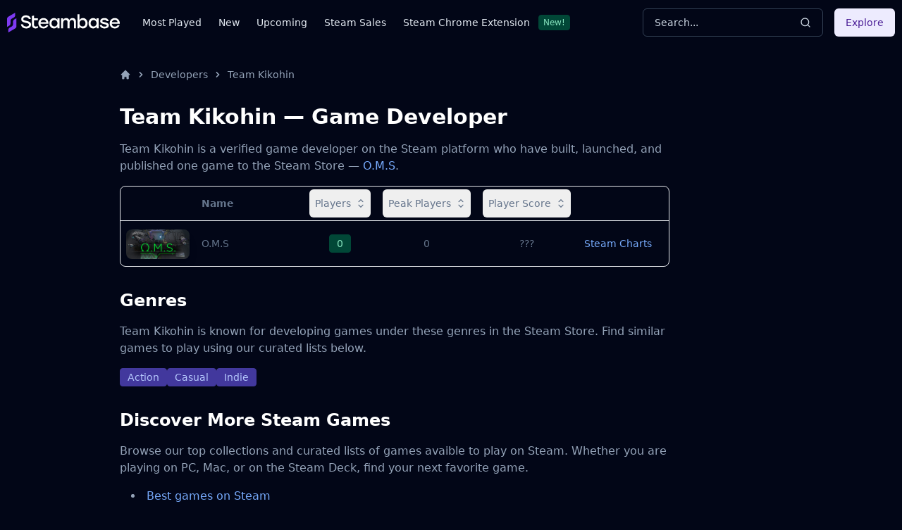

--- FILE ---
content_type: application/javascript
request_url: https://steambase.io/_astro/SearchModal.CwqJaFWg.js
body_size: 23127
content:
import{j as q}from"./jsx-runtime.CmXs-U30.js";import{r as c,$ as Ln,g as Mn,c as Un}from"./index.CEThVCg_.js";import{S as qn,i as We}from"./searchStore.DytCYXN7.js";import{c as Bn,_ as Kn,d as Vn,e as $e,f as Wn,z as zn,s as Gn,g as Hn,h as Jn,i as Yn,j as Xn,u as Qn}from"./index.Y-uuHdy8.js";import{r as Xt,$ as Zn}from"./index.DiiLg9zR.js";import{c as he}from"./utils.CTrTWl44.js";import{D as ea,a as ta}from"./dialog.BsWgTCld.js";import"./createLucideIcon.BsgOeUhf.js";import"./index.BSdFiPHn.js";import"./index.D9jbqQ1t.js";function ra(e,a){const[i,u]=c.useState(e);return c.useEffect(()=>{const o=setTimeout(()=>{u(e)},a);return()=>{clearTimeout(o)}},[e,a]),i}async function na(e=void 0){const a=new URL("https://api.steambase.io/games");if(e?.appIds&&e?.appIds.length>0&&e.appIds.forEach(o=>{a.searchParams.append("appIds",o.toString())}),e?.releasedAtFilters&&e?.releasedAtFilters.length>0&&e.releasedAtFilters.forEach(o=>{a.searchParams.append("releasedAtFilters",o.toString())}),e?.releasedAtYear&&a.searchParams.append("releasedAtYear",e.releasedAtYear.toString()),e?.releasedAtMonth&&a.searchParams.append("releasedAtMonth",e.releasedAtMonth.toString()),e?.releasedAtDay&&a.searchParams.append("releasedAtDay",e.releasedAtDay.toString()),e?.tagId&&a.searchParams.append("tagId",e.tagId.toString()),e?.categoryId&&a.searchParams.append("categoryId",e.categoryId.toString()),e?.genreId&&a.searchParams.append("genreId",e.genreId.toString()),e?.developerId&&a.searchParams.append("developerId",e.developerId),e?.publisherId&&a.searchParams.append("publisherId",e.publisherId),e?.isDiscounted&&a.searchParams.append("isDiscounted",e.isDiscounted.toString()),e?.isFree&&a.searchParams.append("isFree",e.isFree.toString()),e?.isMacCompatible&&a.searchParams.append("isMacCompatible",e.isMacCompatible.toString()),e?.isLinuxCompatible&&a.searchParams.append("isLinuxCompatible",e.isLinuxCompatible.toString()),e?.isDeckCompatible&&a.searchParams.append("isDeckCompatible",e.isDeckCompatible.toString()),e?.deckCompatibility){let o;switch(e?.deckCompatibility){case"unsupported":o=1;break;case"playable":o=2;break;case"verified":o=3;break}o&&a.searchParams.append("deckCompatibility",o.toString())}if(e?.sortBy&&a.searchParams.append("sortBy",e.sortBy),e?.sortDirection){const o=e.sortDirection==="asc"?"0":"1";a.searchParams.append("sortDirection",o)}return e?.skip!==void 0&&e?.take!==void 0&&(a.searchParams.append("skip",e.skip.toString()),a.searchParams.append("take",e.take.toString())),await(await fetch(a)).json()}var Tt=1,aa=.9,oa=.8,sa=.17,ot=.1,st=.999,ia=.9999,ca=.99,ua=/[\\\/_+.#"@\[\(\{&]/,la=/[\\\/_+.#"@\[\(\{&]/g,da=/[\s-]/,Qt=/[\s-]/g;function mt(e,a,i,u,o,d,f){if(d===a.length)return o===e.length?Tt:ca;var m=`${o},${d}`;if(f[m]!==void 0)return f[m];for(var w=u.charAt(d),p=i.indexOf(w,o),y=0,S,T,C,M;p>=0;)S=mt(e,a,i,u,p+1,d+1,f),S>y&&(p===o?S*=Tt:ua.test(e.charAt(p-1))?(S*=oa,C=e.slice(o,p-1).match(la),C&&o>0&&(S*=Math.pow(st,C.length))):da.test(e.charAt(p-1))?(S*=aa,M=e.slice(o,p-1).match(Qt),M&&o>0&&(S*=Math.pow(st,M.length))):(S*=sa,o>0&&(S*=Math.pow(st,p-o))),e.charAt(p)!==a.charAt(d)&&(S*=ia)),(S<ot&&i.charAt(p-1)===u.charAt(d+1)||u.charAt(d+1)===u.charAt(d)&&i.charAt(p-1)!==u.charAt(d))&&(T=mt(e,a,i,u,p+1,d+2,f),T*ot>S&&(S=T*ot)),S>y&&(y=S),p=i.indexOf(w,p+1);return f[m]=y,y}function Ft(e){return e.toLowerCase().replace(Qt," ")}function fa(e,a){return mt(e,a,Ft(e),Ft(a),0,0,{})}function ee(){return ee=Object.assign?Object.assign.bind():function(e){for(var a=1;a<arguments.length;a++){var i=arguments[a];for(var u in i)({}).hasOwnProperty.call(i,u)&&(e[u]=i[u])}return e},ee.apply(null,arguments)}function Pe(e,a,{checkForDefaultPrevented:i=!0}={}){return function(o){if(e?.(o),i===!1||!o.defaultPrevented)return a?.(o)}}function ma(e,a){typeof e=="function"?e(a):e!=null&&(e.current=a)}function Zt(...e){return a=>e.forEach(i=>ma(i,a))}function _e(...e){return c.useCallback(Zt(...e),e)}function pa(e,a=[]){let i=[];function u(d,f){const m=c.createContext(f),w=i.length;i=[...i,f];function p(S){const{scope:T,children:C,...M}=S,$=T?.[e][w]||m,b=c.useMemo(()=>M,Object.values(M));return c.createElement($.Provider,{value:b},C)}function y(S,T){const C=T?.[e][w]||m,M=c.useContext(C);if(M)return M;if(f!==void 0)return f;throw new Error(`\`${S}\` must be used within \`${d}\``)}return p.displayName=d+"Provider",[p,y]}const o=()=>{const d=i.map(f=>c.createContext(f));return function(m){const w=m?.[e]||d;return c.useMemo(()=>({[`__scope${e}`]:{...m,[e]:w}}),[m,w])}};return o.scopeName=e,[u,ha(o,...a)]}function ha(...e){const a=e[0];if(e.length===1)return a;const i=()=>{const u=e.map(o=>({useScope:o(),scopeName:o.scopeName}));return function(d){const f=u.reduce((m,{useScope:w,scopeName:p})=>{const S=w(d)[`__scope${p}`];return{...m,...S}},{});return c.useMemo(()=>({[`__scope${a.scopeName}`]:f}),[f])}};return i.scopeName=a.scopeName,i}const pt=globalThis?.document?c.useLayoutEffect:()=>{},va=Ln.useId||(()=>{});let ga=0;function it(e){const[a,i]=c.useState(va());return pt(()=>{e||i(u=>u??String(ga++))},[e]),e||(a?`radix-${a}`:"")}function me(e){const a=c.useRef(e);return c.useEffect(()=>{a.current=e}),c.useMemo(()=>(...i)=>{var u;return(u=a.current)===null||u===void 0?void 0:u.call(a,...i)},[])}function ba({prop:e,defaultProp:a,onChange:i=()=>{}}){const[u,o]=ya({defaultProp:a,onChange:i}),d=e!==void 0,f=d?e:u,m=me(i),w=c.useCallback(p=>{if(d){const S=typeof p=="function"?p(e):p;S!==e&&m(S)}else o(p)},[d,e,o,m]);return[f,w]}function ya({defaultProp:e,onChange:a}){const i=c.useState(e),[u]=i,o=c.useRef(u),d=me(a);return c.useEffect(()=>{o.current!==u&&(d(u),o.current=u)},[u,o,d]),i}const xt=c.forwardRef((e,a)=>{const{children:i,...u}=e,o=c.Children.toArray(i),d=o.find(wa);if(d){const f=d.props.children,m=o.map(w=>w===d?c.Children.count(f)>1?c.Children.only(null):c.isValidElement(f)?f.props.children:null:w);return c.createElement(ht,ee({},u,{ref:a}),c.isValidElement(f)?c.cloneElement(f,void 0,m):null)}return c.createElement(ht,ee({},u,{ref:a}),i)});xt.displayName="Slot";const ht=c.forwardRef((e,a)=>{const{children:i,...u}=e;return c.isValidElement(i)?c.cloneElement(i,{...Ea(u,i.props),ref:Zt(a,i.ref)}):c.Children.count(i)>1?c.Children.only(null):null});ht.displayName="SlotClone";const xa=({children:e})=>c.createElement(c.Fragment,null,e);function wa(e){return c.isValidElement(e)&&e.type===xa}function Ea(e,a){const i={...a};for(const u in a){const o=e[u],d=a[u];/^on[A-Z]/.test(u)?i[u]=(...m)=>{d?.(...m),o?.(...m)}:u==="style"?i[u]={...o,...d}:u==="className"&&(i[u]=[o,d].filter(Boolean).join(" "))}return{...e,...i}}const $a=["a","button","div","h2","h3","img","li","nav","ol","p","span","svg","ul"],Ye=$a.reduce((e,a)=>{const i=c.forwardRef((u,o)=>{const{asChild:d,...f}=u,m=d?xt:a;return c.useEffect(()=>{window[Symbol.for("radix-ui")]=!0},[]),c.createElement(m,ee({},f,{ref:o}))});return i.displayName=`Primitive.${a}`,{...e,[a]:i}},{});function Sa(e,a){e&&Xt.flushSync(()=>e.dispatchEvent(a))}function Pa(e){const a=me(e);c.useEffect(()=>{const i=u=>{u.key==="Escape"&&a(u)};return document.addEventListener("keydown",i),()=>document.removeEventListener("keydown",i)},[a])}const vt="dismissableLayer.update",Ca="dismissableLayer.pointerDownOutside",Da="dismissableLayer.focusOutside";let _t;const Ia=c.createContext({layers:new Set,layersWithOutsidePointerEventsDisabled:new Set,branches:new Set}),Oa=c.forwardRef((e,a)=>{const{disableOutsidePointerEvents:i=!1,onEscapeKeyDown:u,onPointerDownOutside:o,onFocusOutside:d,onInteractOutside:f,onDismiss:m,...w}=e,p=c.useContext(Ia),[y,S]=c.useState(null),[,T]=c.useState({}),C=_e(a,B=>S(B)),M=Array.from(p.layers),[$]=[...p.layersWithOutsidePointerEventsDisabled].slice(-1),b=M.indexOf($),F=y?M.indexOf(y):-1,U=p.layersWithOutsidePointerEventsDisabled.size>0,K=F>=b,V=ka(B=>{const X=B.target,re=[...p.branches].some(Y=>Y.contains(X));!K||re||(o?.(B),f?.(B),B.defaultPrevented||m?.())}),R=Ra(B=>{const X=B.target;[...p.branches].some(Y=>Y.contains(X))||(d?.(B),f?.(B),B.defaultPrevented||m?.())});return Pa(B=>{F===p.layers.size-1&&(u?.(B),!B.defaultPrevented&&m&&(B.preventDefault(),m()))}),c.useEffect(()=>{if(y)return i&&(p.layersWithOutsidePointerEventsDisabled.size===0&&(_t=document.body.style.pointerEvents,document.body.style.pointerEvents="none"),p.layersWithOutsidePointerEventsDisabled.add(y)),p.layers.add(y),Lt(),()=>{i&&p.layersWithOutsidePointerEventsDisabled.size===1&&(document.body.style.pointerEvents=_t)}},[y,i,p]),c.useEffect(()=>()=>{y&&(p.layers.delete(y),p.layersWithOutsidePointerEventsDisabled.delete(y),Lt())},[y,p]),c.useEffect(()=>{const B=()=>T({});return document.addEventListener(vt,B),()=>document.removeEventListener(vt,B)},[]),c.createElement(Ye.div,ee({},w,{ref:C,style:{pointerEvents:U?K?"auto":"none":void 0,...e.style},onFocusCapture:Pe(e.onFocusCapture,R.onFocusCapture),onBlurCapture:Pe(e.onBlurCapture,R.onBlurCapture),onPointerDownCapture:Pe(e.onPointerDownCapture,V.onPointerDownCapture)}))});function ka(e){const a=me(e),i=c.useRef(!1),u=c.useRef(()=>{});return c.useEffect(()=>{const o=f=>{if(f.target&&!i.current){let w=function(){er(Ca,a,m,{discrete:!0})};const m={originalEvent:f};f.pointerType==="touch"?(document.removeEventListener("click",u.current),u.current=w,document.addEventListener("click",u.current,{once:!0})):w()}i.current=!1},d=window.setTimeout(()=>{document.addEventListener("pointerdown",o)},0);return()=>{window.clearTimeout(d),document.removeEventListener("pointerdown",o),document.removeEventListener("click",u.current)}},[a]),{onPointerDownCapture:()=>i.current=!0}}function Ra(e){const a=me(e),i=c.useRef(!1);return c.useEffect(()=>{const u=o=>{o.target&&!i.current&&er(Da,a,{originalEvent:o},{discrete:!1})};return document.addEventListener("focusin",u),()=>document.removeEventListener("focusin",u)},[a]),{onFocusCapture:()=>i.current=!0,onBlurCapture:()=>i.current=!1}}function Lt(){const e=new CustomEvent(vt);document.dispatchEvent(e)}function er(e,a,i,{discrete:u}){const o=i.originalEvent.target,d=new CustomEvent(e,{bubbles:!1,cancelable:!0,detail:i});a&&o.addEventListener(e,a,{once:!0}),u?Sa(o,d):o.dispatchEvent(d)}const ct="focusScope.autoFocusOnMount",ut="focusScope.autoFocusOnUnmount",Mt={bubbles:!1,cancelable:!0},Na=c.forwardRef((e,a)=>{const{loop:i=!1,trapped:u=!1,onMountAutoFocus:o,onUnmountAutoFocus:d,...f}=e,[m,w]=c.useState(null),p=me(o),y=me(d),S=c.useRef(null),T=_e(a,$=>w($)),C=c.useRef({paused:!1,pause(){this.paused=!0},resume(){this.paused=!1}}).current;c.useEffect(()=>{if(u){let $=function(F){if(C.paused||!m)return;const U=F.target;m.contains(U)?S.current=U:fe(S.current,{select:!0})},b=function(F){C.paused||!m||m.contains(F.relatedTarget)||fe(S.current,{select:!0})};return document.addEventListener("focusin",$),document.addEventListener("focusout",b),()=>{document.removeEventListener("focusin",$),document.removeEventListener("focusout",b)}}},[u,m,C.paused]),c.useEffect(()=>{if(m){qt.add(C);const $=document.activeElement;if(!m.contains($)){const F=new CustomEvent(ct,Mt);m.addEventListener(ct,p),m.dispatchEvent(F),F.defaultPrevented||(Aa(La(tr(m)),{select:!0}),document.activeElement===$&&fe(m))}return()=>{m.removeEventListener(ct,p),setTimeout(()=>{const F=new CustomEvent(ut,Mt);m.addEventListener(ut,y),m.dispatchEvent(F),F.defaultPrevented||fe($??document.body,{select:!0}),m.removeEventListener(ut,y),qt.remove(C)},0)}}},[m,p,y,C]);const M=c.useCallback($=>{if(!i&&!u||C.paused)return;const b=$.key==="Tab"&&!$.altKey&&!$.ctrlKey&&!$.metaKey,F=document.activeElement;if(b&&F){const U=$.currentTarget,[K,V]=ja(U);K&&V?!$.shiftKey&&F===V?($.preventDefault(),i&&fe(K,{select:!0})):$.shiftKey&&F===K&&($.preventDefault(),i&&fe(V,{select:!0})):F===U&&$.preventDefault()}},[i,u,C.paused]);return c.createElement(Ye.div,ee({tabIndex:-1},f,{ref:T,onKeyDown:M}))});function Aa(e,{select:a=!1}={}){const i=document.activeElement;for(const u of e)if(fe(u,{select:a}),document.activeElement!==i)return}function ja(e){const a=tr(e),i=Ut(a,e),u=Ut(a.reverse(),e);return[i,u]}function tr(e){const a=[],i=document.createTreeWalker(e,NodeFilter.SHOW_ELEMENT,{acceptNode:u=>{const o=u.tagName==="INPUT"&&u.type==="hidden";return u.disabled||u.hidden||o?NodeFilter.FILTER_SKIP:u.tabIndex>=0?NodeFilter.FILTER_ACCEPT:NodeFilter.FILTER_SKIP}});for(;i.nextNode();)a.push(i.currentNode);return a}function Ut(e,a){for(const i of e)if(!Ta(i,{upTo:a}))return i}function Ta(e,{upTo:a}){if(getComputedStyle(e).visibility==="hidden")return!0;for(;e;){if(a!==void 0&&e===a)return!1;if(getComputedStyle(e).display==="none")return!0;e=e.parentElement}return!1}function Fa(e){return e instanceof HTMLInputElement&&"select"in e}function fe(e,{select:a=!1}={}){if(e&&e.focus){const i=document.activeElement;e.focus({preventScroll:!0}),e!==i&&Fa(e)&&a&&e.select()}}const qt=_a();function _a(){let e=[];return{add(a){const i=e[0];a!==i&&i?.pause(),e=Bt(e,a),e.unshift(a)},remove(a){var i;e=Bt(e,a),(i=e[0])===null||i===void 0||i.resume()}}}function Bt(e,a){const i=[...e],u=i.indexOf(a);return u!==-1&&i.splice(u,1),i}function La(e){return e.filter(a=>a.tagName!=="A")}const Ma=c.forwardRef((e,a)=>{var i;const{container:u=globalThis==null||(i=globalThis.document)===null||i===void 0?void 0:i.body,...o}=e;return u?Zn.createPortal(c.createElement(Ye.div,ee({},o,{ref:a})),u):null});function Ua(e,a){return c.useReducer((i,u)=>{const o=a[i][u];return o??i},e)}const Xe=e=>{const{present:a,children:i}=e,u=qa(a),o=typeof i=="function"?i({present:u.isPresent}):c.Children.only(i),d=_e(u.ref,o.ref);return typeof i=="function"||u.isPresent?c.cloneElement(o,{ref:d}):null};Xe.displayName="Presence";function qa(e){const[a,i]=c.useState(),u=c.useRef({}),o=c.useRef(e),d=c.useRef("none"),f=e?"mounted":"unmounted",[m,w]=Ua(f,{mounted:{UNMOUNT:"unmounted",ANIMATION_OUT:"unmountSuspended"},unmountSuspended:{MOUNT:"mounted",ANIMATION_END:"unmounted"},unmounted:{MOUNT:"mounted"}});return c.useEffect(()=>{const p=ze(u.current);d.current=m==="mounted"?p:"none"},[m]),pt(()=>{const p=u.current,y=o.current;if(y!==e){const T=d.current,C=ze(p);e?w("MOUNT"):C==="none"||p?.display==="none"?w("UNMOUNT"):w(y&&T!==C?"ANIMATION_OUT":"UNMOUNT"),o.current=e}},[e,w]),pt(()=>{if(a){const p=S=>{const C=ze(u.current).includes(S.animationName);S.target===a&&C&&Xt.flushSync(()=>w("ANIMATION_END"))},y=S=>{S.target===a&&(d.current=ze(u.current))};return a.addEventListener("animationstart",y),a.addEventListener("animationcancel",p),a.addEventListener("animationend",p),()=>{a.removeEventListener("animationstart",y),a.removeEventListener("animationcancel",p),a.removeEventListener("animationend",p)}}else w("ANIMATION_END")},[a,w]),{isPresent:["mounted","unmountSuspended"].includes(m),ref:c.useCallback(p=>{p&&(u.current=getComputedStyle(p)),i(p)},[])}}function ze(e){return e?.animationName||"none"}let lt=0;function Ba(){c.useEffect(()=>{var e,a;const i=document.querySelectorAll("[data-radix-focus-guard]");return document.body.insertAdjacentElement("afterbegin",(e=i[0])!==null&&e!==void 0?e:Kt()),document.body.insertAdjacentElement("beforeend",(a=i[1])!==null&&a!==void 0?a:Kt()),lt++,()=>{lt===1&&document.querySelectorAll("[data-radix-focus-guard]").forEach(u=>u.remove()),lt--}},[])}function Kt(){const e=document.createElement("span");return e.setAttribute("data-radix-focus-guard",""),e.tabIndex=0,e.style.cssText="outline: none; opacity: 0; position: fixed; pointer-events: none",e}var rr=Bn(),dt=function(){},Qe=c.forwardRef(function(e,a){var i=c.useRef(null),u=c.useState({onScrollCapture:dt,onWheelCapture:dt,onTouchMoveCapture:dt}),o=u[0],d=u[1],f=e.forwardProps,m=e.children,w=e.className,p=e.removeScrollBar,y=e.enabled,S=e.shards,T=e.sideCar,C=e.noIsolation,M=e.inert,$=e.allowPinchZoom,b=e.as,F=b===void 0?"div":b,U=Kn(e,["forwardProps","children","className","removeScrollBar","enabled","shards","sideCar","noIsolation","inert","allowPinchZoom","as"]),K=T,V=Vn([i,a]),R=$e($e({},U),o);return c.createElement(c.Fragment,null,y&&c.createElement(K,{sideCar:rr,removeScrollBar:p,shards:S,noIsolation:C,inert:M,setCallbacks:d,allowPinchZoom:!!$,lockRef:i}),f?c.cloneElement(c.Children.only(m),$e($e({},R),{ref:V})):c.createElement(F,$e({},R,{className:w,ref:V}),m))});Qe.defaultProps={enabled:!0,removeScrollBar:!0,inert:!1};Qe.classNames={fullWidth:Wn,zeroRight:zn};var gt=!1;if(typeof window<"u")try{var Ge=Object.defineProperty({},"passive",{get:function(){return gt=!0,!0}});window.addEventListener("test",Ge,Ge),window.removeEventListener("test",Ge,Ge)}catch{gt=!1}var we=gt?{passive:!1}:!1,Ka=function(e){var a=window.getComputedStyle(e);return a.overflowY!=="hidden"&&!(a.overflowY===a.overflowX&&a.overflowY==="visible")},Va=function(e){var a=window.getComputedStyle(e);return a.overflowX!=="hidden"&&!(a.overflowY===a.overflowX&&a.overflowX==="visible")},Vt=function(e,a){var i=a;do{typeof ShadowRoot<"u"&&i instanceof ShadowRoot&&(i=i.host);var u=nr(e,i);if(u){var o=ar(e,i),d=o[1],f=o[2];if(d>f)return!0}i=i.parentNode}while(i&&i!==document.body);return!1},Wa=function(e){var a=e.scrollTop,i=e.scrollHeight,u=e.clientHeight;return[a,i,u]},za=function(e){var a=e.scrollLeft,i=e.scrollWidth,u=e.clientWidth;return[a,i,u]},nr=function(e,a){return e==="v"?Ka(a):Va(a)},ar=function(e,a){return e==="v"?Wa(a):za(a)},Ga=function(e,a){return e==="h"&&a==="rtl"?-1:1},Ha=function(e,a,i,u,o){var d=Ga(e,window.getComputedStyle(a).direction),f=d*u,m=i.target,w=a.contains(m),p=!1,y=f>0,S=0,T=0;do{var C=ar(e,m),M=C[0],$=C[1],b=C[2],F=$-b-d*M;(M||F)&&nr(e,m)&&(S+=F,T+=M),m=m.parentNode}while(!w&&m!==document.body||w&&(a.contains(m)||a===m));return(y&&(S===0||!o)||!y&&(T===0||!o))&&(p=!0),p},He=function(e){return"changedTouches"in e?[e.changedTouches[0].clientX,e.changedTouches[0].clientY]:[0,0]},Wt=function(e){return[e.deltaX,e.deltaY]},zt=function(e){return e&&"current"in e?e.current:e},Ja=function(e,a){return e[0]===a[0]&&e[1]===a[1]},Ya=function(e){return`
  .block-interactivity-`.concat(e,` {pointer-events: none;}
  .allow-interactivity-`).concat(e,` {pointer-events: all;}
`)},Xa=0,Ee=[];function Qa(e){var a=c.useRef([]),i=c.useRef([0,0]),u=c.useRef(),o=c.useState(Xa++)[0],d=c.useState(function(){return Gn()})[0],f=c.useRef(e);c.useEffect(function(){f.current=e},[e]),c.useEffect(function(){if(e.inert){document.body.classList.add("block-interactivity-".concat(o));var $=Hn([e.lockRef.current],(e.shards||[]).map(zt),!0).filter(Boolean);return $.forEach(function(b){return b.classList.add("allow-interactivity-".concat(o))}),function(){document.body.classList.remove("block-interactivity-".concat(o)),$.forEach(function(b){return b.classList.remove("allow-interactivity-".concat(o))})}}},[e.inert,e.lockRef.current,e.shards]);var m=c.useCallback(function($,b){if("touches"in $&&$.touches.length===2)return!f.current.allowPinchZoom;var F=He($),U=i.current,K="deltaX"in $?$.deltaX:U[0]-F[0],V="deltaY"in $?$.deltaY:U[1]-F[1],R,B=$.target,X=Math.abs(K)>Math.abs(V)?"h":"v";if("touches"in $&&X==="h"&&B.type==="range")return!1;var re=Vt(X,B);if(!re)return!0;if(re?R=X:(R=X==="v"?"h":"v",re=Vt(X,B)),!re)return!1;if(!u.current&&"changedTouches"in $&&(K||V)&&(u.current=R),!R)return!0;var Y=u.current||R;return Ha(Y,b,$,Y==="h"?K:V,!0)},[]),w=c.useCallback(function($){var b=$;if(!(!Ee.length||Ee[Ee.length-1]!==d)){var F="deltaY"in b?Wt(b):He(b),U=a.current.filter(function(R){return R.name===b.type&&R.target===b.target&&Ja(R.delta,F)})[0];if(U&&U.should){b.preventDefault();return}if(!U){var K=(f.current.shards||[]).map(zt).filter(Boolean).filter(function(R){return R.contains(b.target)}),V=K.length>0?m(b,K[0]):!f.current.noIsolation;V&&b.preventDefault()}}},[]),p=c.useCallback(function($,b,F,U){var K={name:$,delta:b,target:F,should:U};a.current.push(K),setTimeout(function(){a.current=a.current.filter(function(V){return V!==K})},1)},[]),y=c.useCallback(function($){i.current=He($),u.current=void 0},[]),S=c.useCallback(function($){p($.type,Wt($),$.target,m($,e.lockRef.current))},[]),T=c.useCallback(function($){p($.type,He($),$.target,m($,e.lockRef.current))},[]);c.useEffect(function(){return Ee.push(d),e.setCallbacks({onScrollCapture:S,onWheelCapture:S,onTouchMoveCapture:T}),document.addEventListener("wheel",w,we),document.addEventListener("touchmove",w,we),document.addEventListener("touchstart",y,we),function(){Ee=Ee.filter(function($){return $!==d}),document.removeEventListener("wheel",w,we),document.removeEventListener("touchmove",w,we),document.removeEventListener("touchstart",y,we)}},[]);var C=e.removeScrollBar,M=e.inert;return c.createElement(c.Fragment,null,M?c.createElement(d,{styles:Ya(o)}):null,C?c.createElement(Jn,{gapMode:"margin"}):null)}const Za=Yn(rr,Qa);var or=c.forwardRef(function(e,a){return c.createElement(Qe,$e({},e,{ref:a,sideCar:Za}))});or.classNames=Qe.classNames;const sr="Dialog",[ir,zo]=pa(sr),[eo,ve]=ir(sr),to=e=>{const{__scopeDialog:a,children:i,open:u,defaultOpen:o,onOpenChange:d,modal:f=!0}=e,m=c.useRef(null),w=c.useRef(null),[p=!1,y]=ba({prop:u,defaultProp:o,onChange:d});return c.createElement(eo,{scope:a,triggerRef:m,contentRef:w,contentId:it(),titleId:it(),descriptionId:it(),open:p,onOpenChange:y,onOpenToggle:c.useCallback(()=>y(S=>!S),[y]),modal:f},i)},cr="DialogPortal",[ro,ur]=ir(cr,{forceMount:void 0}),no=e=>{const{__scopeDialog:a,forceMount:i,children:u,container:o}=e,d=ve(cr,a);return c.createElement(ro,{scope:a,forceMount:i},c.Children.map(u,f=>c.createElement(Xe,{present:i||d.open},c.createElement(Ma,{asChild:!0,container:o},f))))},bt="DialogOverlay",ao=c.forwardRef((e,a)=>{const i=ur(bt,e.__scopeDialog),{forceMount:u=i.forceMount,...o}=e,d=ve(bt,e.__scopeDialog);return d.modal?c.createElement(Xe,{present:u||d.open},c.createElement(oo,ee({},o,{ref:a}))):null}),oo=c.forwardRef((e,a)=>{const{__scopeDialog:i,...u}=e,o=ve(bt,i);return c.createElement(or,{as:xt,allowPinchZoom:!0,shards:[o.contentRef]},c.createElement(Ye.div,ee({"data-state":dr(o.open)},u,{ref:a,style:{pointerEvents:"auto",...u.style}})))}),Fe="DialogContent",so=c.forwardRef((e,a)=>{const i=ur(Fe,e.__scopeDialog),{forceMount:u=i.forceMount,...o}=e,d=ve(Fe,e.__scopeDialog);return c.createElement(Xe,{present:u||d.open},d.modal?c.createElement(io,ee({},o,{ref:a})):c.createElement(co,ee({},o,{ref:a})))}),io=c.forwardRef((e,a)=>{const i=ve(Fe,e.__scopeDialog),u=c.useRef(null),o=_e(a,i.contentRef,u);return c.useEffect(()=>{const d=u.current;if(d)return Xn(d)},[]),c.createElement(lr,ee({},e,{ref:o,trapFocus:i.open,disableOutsidePointerEvents:!0,onCloseAutoFocus:Pe(e.onCloseAutoFocus,d=>{var f;d.preventDefault(),(f=i.triggerRef.current)===null||f===void 0||f.focus()}),onPointerDownOutside:Pe(e.onPointerDownOutside,d=>{const f=d.detail.originalEvent,m=f.button===0&&f.ctrlKey===!0;(f.button===2||m)&&d.preventDefault()}),onFocusOutside:Pe(e.onFocusOutside,d=>d.preventDefault())}))}),co=c.forwardRef((e,a)=>{const i=ve(Fe,e.__scopeDialog),u=c.useRef(!1);return c.createElement(lr,ee({},e,{ref:a,trapFocus:!1,disableOutsidePointerEvents:!1,onCloseAutoFocus:o=>{var d;if((d=e.onCloseAutoFocus)===null||d===void 0||d.call(e,o),!o.defaultPrevented){var f;u.current||(f=i.triggerRef.current)===null||f===void 0||f.focus(),o.preventDefault()}u.current=!1},onInteractOutside:o=>{var d,f;(d=e.onInteractOutside)===null||d===void 0||d.call(e,o),o.defaultPrevented||(u.current=!0);const m=o.target;((f=i.triggerRef.current)===null||f===void 0?void 0:f.contains(m))&&o.preventDefault()}}))}),lr=c.forwardRef((e,a)=>{const{__scopeDialog:i,trapFocus:u,onOpenAutoFocus:o,onCloseAutoFocus:d,...f}=e,m=ve(Fe,i),w=c.useRef(null),p=_e(a,w);return Ba(),c.createElement(c.Fragment,null,c.createElement(Na,{asChild:!0,loop:!0,trapped:u,onMountAutoFocus:o,onUnmountAutoFocus:d},c.createElement(Oa,ee({role:"dialog",id:m.contentId,"aria-describedby":m.descriptionId,"aria-labelledby":m.titleId,"data-state":dr(m.open)},f,{ref:p,onDismiss:()=>m.onOpenChange(!1)}))),!1)});function dr(e){return e?"open":"closed"}const uo=to,lo=no,fo=ao,mo=so;var po='[cmdk-list-sizer=""]',Te='[cmdk-group=""]',ft='[cmdk-group-items=""]',ho='[cmdk-group-heading=""]',wt='[cmdk-item=""]',Gt=`${wt}:not([aria-disabled="true"])`,yt="cmdk-item-select",ie="data-value",vo=(e,a)=>fa(e,a),fr=c.createContext(void 0),Le=()=>c.useContext(fr),mr=c.createContext(void 0),Et=()=>c.useContext(mr),pr=c.createContext(void 0),hr=c.forwardRef((e,a)=>{let i=c.useRef(null),u=Se(()=>{var g,O,_;return{search:"",value:(_=(O=e.value)!=null?O:(g=e.defaultValue)==null?void 0:g.toLowerCase())!=null?_:"",filtered:{count:0,items:new Map,groups:new Set}}}),o=Se(()=>new Set),d=Se(()=>new Map),f=Se(()=>new Map),m=Se(()=>new Set),w=vr(e),{label:p,children:y,value:S,onValueChange:T,filter:C,shouldFilter:M,vimBindings:$=!0,...b}=e,F=c.useId(),U=c.useId(),K=c.useId(),V=Do();Ce(()=>{if(S!==void 0){let g=S.trim().toLowerCase();u.current.value=g,V(6,A),R.emit()}},[S]);let R=c.useMemo(()=>({subscribe:g=>(m.current.add(g),()=>m.current.delete(g)),snapshot:()=>u.current,setState:(g,O,_)=>{var I,G,Z;if(!Object.is(u.current[g],O)){if(u.current[g]=O,g==="search")W(),re(),V(1,Y);else if(g==="value")if(((I=w.current)==null?void 0:I.value)!==void 0){let oe=O??"";(Z=(G=w.current).onValueChange)==null||Z.call(G,oe);return}else _||V(5,A);R.emit()}},emit:()=>{m.current.forEach(g=>g())}}),[]),B=c.useMemo(()=>({value:(g,O)=>{O!==f.current.get(g)&&(f.current.set(g,O),u.current.filtered.items.set(g,X(O)),V(2,()=>{re(),R.emit()}))},item:(g,O)=>(o.current.add(g),O&&(d.current.has(O)?d.current.get(O).add(g):d.current.set(O,new Set([g]))),V(3,()=>{W(),re(),u.current.value||Y(),R.emit()}),()=>{f.current.delete(g),o.current.delete(g),u.current.filtered.items.delete(g);let _=se();V(4,()=>{W(),_?.getAttribute("id")===g&&Y(),R.emit()})}),group:g=>(d.current.has(g)||d.current.set(g,new Set),()=>{f.current.delete(g),d.current.delete(g)}),filter:()=>w.current.shouldFilter,label:p||e["aria-label"],commandRef:i,listId:F,inputId:K,labelId:U}),[]);function X(g){var O,_;let I=(_=(O=w.current)==null?void 0:O.filter)!=null?_:vo;return g?I(g,u.current.search):0}function re(){if(!i.current||!u.current.search||w.current.shouldFilter===!1)return;let g=u.current.filtered.items,O=[];u.current.filtered.groups.forEach(I=>{let G=d.current.get(I),Z=0;G.forEach(oe=>{let Oe=g.get(oe);Z=Math.max(Oe,Z)}),O.push([I,Z])});let _=i.current.querySelector(po);ue().sort((I,G)=>{var Z,oe;let Oe=I.getAttribute(ie),ke=G.getAttribute(ie);return((Z=g.get(ke))!=null?Z:0)-((oe=g.get(Oe))!=null?oe:0)}).forEach(I=>{let G=I.closest(ft);G?G.appendChild(I.parentElement===G?I:I.closest(`${ft} > *`)):_.appendChild(I.parentElement===_?I:I.closest(`${ft} > *`))}),O.sort((I,G)=>G[1]-I[1]).forEach(I=>{let G=i.current.querySelector(`${Te}[${ie}="${I[0]}"]`);G?.parentElement.appendChild(G)})}function Y(){let g=ue().find(_=>!_.ariaDisabled),O=g?.getAttribute(ie);R.setState("value",O||void 0)}function W(){if(!u.current.search||w.current.shouldFilter===!1){u.current.filtered.count=o.current.size;return}u.current.filtered.groups=new Set;let g=0;for(let O of o.current){let _=f.current.get(O),I=X(_);u.current.filtered.items.set(O,I),I>0&&g++}for(let[O,_]of d.current)for(let I of _)if(u.current.filtered.items.get(I)>0){u.current.filtered.groups.add(O);break}u.current.filtered.count=g}function A(){var g,O,_;let I=se();I&&(((g=I.parentElement)==null?void 0:g.firstChild)===I&&((_=(O=I.closest(Te))==null?void 0:O.querySelector(ho))==null||_.scrollIntoView({block:"nearest"})),I.scrollIntoView({block:"nearest"}))}function se(){var g;return(g=i.current)==null?void 0:g.querySelector(`${wt}[aria-selected="true"]`)}function ue(){return Array.from(i.current.querySelectorAll(Gt))}function ge(g){let O=ue()[g];O&&R.setState("value",O.getAttribute(ie))}function le(g){var O;let _=se(),I=ue(),G=I.findIndex(oe=>oe===_),Z=I[G+g];(O=w.current)!=null&&O.loop&&(Z=G+g<0?I[I.length-1]:G+g===I.length?I[0]:I[G+g]),Z&&R.setState("value",Z.getAttribute(ie))}function Ue(g){let O=se(),_=O?.closest(Te),I;for(;_&&!I;)_=g>0?Po(_,Te):Co(_,Te),I=_?.querySelector(Gt);I?R.setState("value",I.getAttribute(ie)):le(g)}let qe=()=>ge(ue().length-1),De=g=>{g.preventDefault(),g.metaKey?qe():g.altKey?Ue(1):le(1)},Ie=g=>{g.preventDefault(),g.metaKey?ge(0):g.altKey?Ue(-1):le(-1)};return c.createElement("div",{ref:Me([i,a]),...b,"cmdk-root":"",onKeyDown:g=>{var O;if((O=b.onKeyDown)==null||O.call(b,g),!g.defaultPrevented)switch(g.key){case"n":case"j":{$&&g.ctrlKey&&De(g);break}case"ArrowDown":{De(g);break}case"p":case"k":{$&&g.ctrlKey&&Ie(g);break}case"ArrowUp":{Ie(g);break}case"Home":{g.preventDefault(),ge(0);break}case"End":{g.preventDefault(),qe();break}case"Enter":if(!g.nativeEvent.isComposing){g.preventDefault();let _=se();if(_){let I=new Event(yt);_.dispatchEvent(I)}}}}},c.createElement("label",{"cmdk-label":"",htmlFor:B.inputId,id:B.labelId,style:Io},p),c.createElement(mr.Provider,{value:R},c.createElement(fr.Provider,{value:B},y)))}),go=c.forwardRef((e,a)=>{var i,u;let o=c.useId(),d=c.useRef(null),f=c.useContext(pr),m=Le(),w=vr(e),p=(u=(i=w.current)==null?void 0:i.forceMount)!=null?u:f?.forceMount;Ce(()=>m.item(o,f?.id),[]);let y=gr(o,d,[e.value,e.children,d]),S=Et(),T=pe(R=>R.value&&R.value===y.current),C=pe(R=>p||m.filter()===!1?!0:R.search?R.filtered.items.get(o)>0:!0);c.useEffect(()=>{let R=d.current;if(!(!R||e.disabled))return R.addEventListener(yt,M),()=>R.removeEventListener(yt,M)},[C,e.onSelect,e.disabled]);function M(){var R,B;$(),(B=(R=w.current).onSelect)==null||B.call(R,y.current)}function $(){S.setState("value",y.current,!0)}if(!C)return null;let{disabled:b,value:F,onSelect:U,forceMount:K,...V}=e;return c.createElement("div",{ref:Me([d,a]),...V,id:o,"cmdk-item":"",role:"option","aria-disabled":b||void 0,"aria-selected":T||void 0,"data-disabled":b||void 0,"data-selected":T||void 0,onPointerMove:b?void 0:$,onClick:b?void 0:M},e.children)}),bo=c.forwardRef((e,a)=>{let{heading:i,children:u,forceMount:o,...d}=e,f=c.useId(),m=c.useRef(null),w=c.useRef(null),p=c.useId(),y=Le(),S=pe(M=>o||y.filter()===!1?!0:M.search?M.filtered.groups.has(f):!0);Ce(()=>y.group(f),[]),gr(f,m,[e.value,e.heading,w]);let T=c.useMemo(()=>({id:f,forceMount:o}),[o]),C=c.createElement(pr.Provider,{value:T},u);return c.createElement("div",{ref:Me([m,a]),...d,"cmdk-group":"",role:"presentation",hidden:S?void 0:!0},i&&c.createElement("div",{ref:w,"cmdk-group-heading":"","aria-hidden":!0,id:p},i),c.createElement("div",{"cmdk-group-items":"",role:"group","aria-labelledby":i?p:void 0},C))}),yo=c.forwardRef((e,a)=>{let{alwaysRender:i,...u}=e,o=c.useRef(null),d=pe(f=>!f.search);return!i&&!d?null:c.createElement("div",{ref:Me([o,a]),...u,"cmdk-separator":"",role:"separator"})}),xo=c.forwardRef((e,a)=>{let{onValueChange:i,...u}=e,o=e.value!=null,d=Et(),f=pe(y=>y.search),m=pe(y=>y.value),w=Le(),p=c.useMemo(()=>{var y;let S=(y=w.commandRef.current)==null?void 0:y.querySelector(`${wt}[${ie}="${m}"]`);return S?.getAttribute("id")},[m,w.commandRef]);return c.useEffect(()=>{e.value!=null&&d.setState("search",e.value)},[e.value]),c.createElement("input",{ref:a,...u,"cmdk-input":"",autoComplete:"off",autoCorrect:"off",spellCheck:!1,"aria-autocomplete":"list",role:"combobox","aria-expanded":!0,"aria-controls":w.listId,"aria-labelledby":w.labelId,"aria-activedescendant":p,id:w.inputId,type:"text",value:o?e.value:f,onChange:y=>{o||d.setState("search",y.target.value),i?.(y.target.value)}})}),wo=c.forwardRef((e,a)=>{let{children:i,...u}=e,o=c.useRef(null),d=c.useRef(null),f=Le();return c.useEffect(()=>{if(d.current&&o.current){let m=d.current,w=o.current,p,y=new ResizeObserver(()=>{p=requestAnimationFrame(()=>{let S=m.offsetHeight;w.style.setProperty("--cmdk-list-height",S.toFixed(1)+"px")})});return y.observe(m),()=>{cancelAnimationFrame(p),y.unobserve(m)}}},[]),c.createElement("div",{ref:Me([o,a]),...u,"cmdk-list":"",role:"listbox","aria-label":"Suggestions",id:f.listId,"aria-labelledby":f.inputId},c.createElement("div",{ref:d,"cmdk-list-sizer":""},i))}),Eo=c.forwardRef((e,a)=>{let{open:i,onOpenChange:u,overlayClassName:o,contentClassName:d,container:f,...m}=e;return c.createElement(uo,{open:i,onOpenChange:u},c.createElement(lo,{container:f},c.createElement(fo,{"cmdk-overlay":"",className:o}),c.createElement(mo,{"aria-label":e.label,"cmdk-dialog":"",className:d},c.createElement(hr,{ref:a,...m}))))}),$o=c.forwardRef((e,a)=>{let i=c.useRef(!0),u=pe(o=>o.filtered.count===0);return c.useEffect(()=>{i.current=!1},[]),i.current||!u?null:c.createElement("div",{ref:a,...e,"cmdk-empty":"",role:"presentation"})}),So=c.forwardRef((e,a)=>{let{progress:i,children:u,...o}=e;return c.createElement("div",{ref:a,...o,"cmdk-loading":"",role:"progressbar","aria-valuenow":i,"aria-valuemin":0,"aria-valuemax":100,"aria-label":"Loading..."},c.createElement("div",{"aria-hidden":!0},u))}),te=Object.assign(hr,{List:wo,Item:go,Input:xo,Group:bo,Separator:yo,Dialog:Eo,Empty:$o,Loading:So});function Po(e,a){let i=e.nextElementSibling;for(;i;){if(i.matches(a))return i;i=i.nextElementSibling}}function Co(e,a){let i=e.previousElementSibling;for(;i;){if(i.matches(a))return i;i=i.previousElementSibling}}function vr(e){let a=c.useRef(e);return Ce(()=>{a.current=e}),a}var Ce=typeof window>"u"?c.useEffect:c.useLayoutEffect;function Se(e){let a=c.useRef();return a.current===void 0&&(a.current=e()),a}function Me(e){return a=>{e.forEach(i=>{typeof i=="function"?i(a):i!=null&&(i.current=a)})}}function pe(e){let a=Et(),i=()=>e(a.snapshot());return c.useSyncExternalStore(a.subscribe,i,i)}function gr(e,a,i){let u=c.useRef(),o=Le();return Ce(()=>{var d;let f=(()=>{var m;for(let w of i){if(typeof w=="string")return w.trim().toLowerCase();if(typeof w=="object"&&"current"in w)return w.current?(m=w.current.textContent)==null?void 0:m.trim().toLowerCase():u.current}})();o.value(e,f),(d=a.current)==null||d.setAttribute(ie,f),u.current=f}),u}var Do=()=>{let[e,a]=c.useState(),i=Se(()=>new Map);return Ce(()=>{i.current.forEach(u=>u()),i.current=new Map},[e]),(u,o)=>{i.current.set(u,o),a({})}},Io={position:"absolute",width:"1px",height:"1px",padding:"0",margin:"-1px",overflow:"hidden",clip:"rect(0, 0, 0, 0)",whiteSpace:"nowrap",borderWidth:"0"};const br=c.forwardRef(({className:e,...a},i)=>q.jsx(te,{ref:i,className:he("flex h-full w-full flex-col overflow-hidden rounded-md bg-white text-slate-950 dark:bg-slate-950 dark:text-slate-50",e),...a}));br.displayName=te.displayName;const Oo=({children:e,positionClasses:a,...i})=>q.jsx(ea,{...i,children:q.jsx(ta,{className:he("overflow-hidden p-0 shadow-lg",a),children:q.jsx(br,{shouldFilter:!1,className:"[&_[cmdk-group-heading]]:px-2 [&_[cmdk-group-heading]]:font-medium [&_[cmdk-group-heading]]:text-slate-500 [&_[cmdk-group]:not([hidden])_~[cmdk-group]]:pt-0 [&_[cmdk-group]]:px-2 [&_[cmdk-input-wrapper]_svg]:h-5 [&_[cmdk-input-wrapper]_svg]:w-5 [&_[cmdk-input]]:h-12 [&_[cmdk-item]]:px-2 [&_[cmdk-item]]:py-3 [&_[cmdk-item]_svg]:h-5 [&_[cmdk-item]_svg]:w-5 dark:[&_[cmdk-group-heading]]:text-slate-400",children:e})})}),yr=c.forwardRef(({className:e,...a},i)=>q.jsxs("div",{className:"flex items-center px-3 border-b border-slate-800","cmdk-input-wrapper":"",children:[q.jsx(qn,{className:"mr-2 h-4 w-4 shrink-0 opacity-50"}),q.jsx(te.Input,{ref:i,className:he("flex h-11 w-full rounded-md bg-transparent py-3 text-sm outline-none placeholder:text-slate-500 disabled:cursor-not-allowed disabled:opacity-50 dark:placeholder:text-slate-400","border-0 focus:outline-none focus:ring-0",e),...a})]}));yr.displayName=te.Input.displayName;const xr=c.forwardRef(({className:e,...a},i)=>q.jsx(te.List,{ref:i,className:he("max-h-[300px] overflow-y-auto overflow-x-hidden",e),...a}));xr.displayName=te.List.displayName;const ko=c.forwardRef((e,a)=>q.jsx(te.Empty,{ref:a,className:"py-6 text-center text-sm",...e}));ko.displayName=te.Empty.displayName;const wr=c.forwardRef(({className:e,...a},i)=>q.jsx(te.Group,{ref:i,className:he("overflow-hidden p-1 pb-2 text-slate-950 [&_[cmdk-group-heading]]:px-2 [&_[cmdk-group-heading]]:py-1.5 [&_[cmdk-group-heading]]:text-xs [&_[cmdk-group-heading]]:font-medium [&_[cmdk-group-heading]]:text-slate-500 dark:text-slate-50 dark:[&_[cmdk-group-heading]]:text-slate-400",e),...a}));wr.displayName=te.Group.displayName;const Ro=c.forwardRef(({className:e,...a},i)=>q.jsx(te.Separator,{ref:i,className:he("-mx-1 h-px bg-slate-200 dark:bg-slate-800",e),...a}));Ro.displayName=te.Separator.displayName;const Er=c.forwardRef(({className:e,...a},i)=>q.jsx(te.Item,{ref:i,className:he("relative flex cursor-pointer select-none items-center rounded-md px-2 py-1.5 text-sm outline-none aria-selected:bg-slate-100 aria-selected:text-slate-900 data-[disabled]:pointer-events-none data-[disabled]:opacity-50 dark:aria-selected:bg-slate-800 dark:aria-selected:text-slate-50",e),...a}));Er.displayName=te.Item.displayName;var $r={exports:{}};/*! algoliasearch.umd.js | 4.24.0 | © Algolia, inc. | https://github.com/algolia/algoliasearch-client-javascript */(function(e,a){(function(i,u){e.exports=u()})(Un,function(){function i(t,r,n){return r in t?Object.defineProperty(t,r,{value:n,enumerable:!0,configurable:!0,writable:!0}):t[r]=n,t}function u(t,r){var n=Object.keys(t);if(Object.getOwnPropertySymbols){var s=Object.getOwnPropertySymbols(t);r&&(s=s.filter(function(l){return Object.getOwnPropertyDescriptor(t,l).enumerable})),n.push.apply(n,s)}return n}function o(t){for(var r=1;r<arguments.length;r++){var n=arguments[r]!=null?arguments[r]:{};r%2?u(Object(n),!0).forEach(function(s){i(t,s,n[s])}):Object.getOwnPropertyDescriptors?Object.defineProperties(t,Object.getOwnPropertyDescriptors(n)):u(Object(n)).forEach(function(s){Object.defineProperty(t,s,Object.getOwnPropertyDescriptor(n,s))})}return t}function d(t,r){if(t==null)return{};var n,s,l=function(E,h){if(E==null)return{};var x,D,P={},N=Object.keys(E);for(D=0;D<N.length;D++)x=N[D],h.indexOf(x)>=0||(P[x]=E[x]);return P}(t,r);if(Object.getOwnPropertySymbols){var v=Object.getOwnPropertySymbols(t);for(s=0;s<v.length;s++)n=v[s],r.indexOf(n)>=0||Object.prototype.propertyIsEnumerable.call(t,n)&&(l[n]=t[n])}return l}function f(t,r){return function(n){if(Array.isArray(n))return n}(t)||function(n,s){if(Symbol.iterator in Object(n)||Object.prototype.toString.call(n)==="[object Arguments]"){var l=[],v=!0,E=!1,h=void 0;try{for(var x,D=n[Symbol.iterator]();!(v=(x=D.next()).done)&&(l.push(x.value),!s||l.length!==s);v=!0);}catch(P){E=!0,h=P}finally{try{v||D.return==null||D.return()}finally{if(E)throw h}}return l}}(t,r)||function(){throw new TypeError("Invalid attempt to destructure non-iterable instance")}()}function m(t){return function(r){if(Array.isArray(r)){for(var n=0,s=new Array(r.length);n<r.length;n++)s[n]=r[n];return s}}(t)||function(r){if(Symbol.iterator in Object(r)||Object.prototype.toString.call(r)==="[object Arguments]")return Array.from(r)}(t)||function(){throw new TypeError("Invalid attempt to spread non-iterable instance")}()}function w(t){var r,n="algoliasearch-client-js-".concat(t.key),s=function(){return r===void 0&&(r=t.localStorage||window.localStorage),r},l=function(){return JSON.parse(s().getItem(n)||"{}")},v=function(h){s().setItem(n,JSON.stringify(h))},E=function(){var h=t.timeToLive?1e3*t.timeToLive:null,x=l(),D=Object.fromEntries(Object.entries(x).filter(function(N){return f(N,2)[1].timestamp!==void 0}));if(v(D),h){var P=Object.fromEntries(Object.entries(D).filter(function(N){var k=f(N,2)[1],L=new Date().getTime();return!(k.timestamp+h<L)}));v(P)}};return{get:function(h,x){var D=arguments.length>2&&arguments[2]!==void 0?arguments[2]:{miss:function(){return Promise.resolve()}};return Promise.resolve().then(function(){E();var P=JSON.stringify(h);return l()[P]}).then(function(P){return Promise.all([P?P.value:x(),P!==void 0])}).then(function(P){var N=f(P,2),k=N[0],L=N[1];return Promise.all([k,L||D.miss(k)])}).then(function(P){return f(P,1)[0]})},set:function(h,x){return Promise.resolve().then(function(){var D=l();return D[JSON.stringify(h)]={timestamp:new Date().getTime(),value:x},s().setItem(n,JSON.stringify(D)),x})},delete:function(h){return Promise.resolve().then(function(){var x=l();delete x[JSON.stringify(h)],s().setItem(n,JSON.stringify(x))})},clear:function(){return Promise.resolve().then(function(){s().removeItem(n)})}}}function p(t){var r=m(t.caches),n=r.shift();return n===void 0?{get:function(s,l){var v=arguments.length>2&&arguments[2]!==void 0?arguments[2]:{miss:function(){return Promise.resolve()}},E=l();return E.then(function(h){return Promise.all([h,v.miss(h)])}).then(function(h){return f(h,1)[0]})},set:function(s,l){return Promise.resolve(l)},delete:function(s){return Promise.resolve()},clear:function(){return Promise.resolve()}}:{get:function(s,l){var v=arguments.length>2&&arguments[2]!==void 0?arguments[2]:{miss:function(){return Promise.resolve()}};return n.get(s,l,v).catch(function(){return p({caches:r}).get(s,l,v)})},set:function(s,l){return n.set(s,l).catch(function(){return p({caches:r}).set(s,l)})},delete:function(s){return n.delete(s).catch(function(){return p({caches:r}).delete(s)})},clear:function(){return n.clear().catch(function(){return p({caches:r}).clear()})}}}function y(){var t=arguments.length>0&&arguments[0]!==void 0?arguments[0]:{serializable:!0},r={};return{get:function(n,s){var l=arguments.length>2&&arguments[2]!==void 0?arguments[2]:{miss:function(){return Promise.resolve()}},v=JSON.stringify(n);if(v in r)return Promise.resolve(t.serializable?JSON.parse(r[v]):r[v]);var E=s(),h=l&&l.miss||function(){return Promise.resolve()};return E.then(function(x){return h(x)}).then(function(){return E})},set:function(n,s){return r[JSON.stringify(n)]=t.serializable?JSON.stringify(s):s,Promise.resolve(s)},delete:function(n){return delete r[JSON.stringify(n)],Promise.resolve()},clear:function(){return r={},Promise.resolve()}}}function S(t,r,n){var s={"x-algolia-api-key":n,"x-algolia-application-id":r};return{headers:function(){return t===F.WithinHeaders?s:{}},queryParameters:function(){return t===F.WithinQueryParameters?s:{}}}}function T(t){var r=0;return t(function n(){return r++,new Promise(function(s){setTimeout(function(){s(t(n))},Math.min(100*r,1e3))})})}function C(t){var r=arguments.length>1&&arguments[1]!==void 0?arguments[1]:function(n,s){return Promise.resolve()};return Object.assign(t,{wait:function(n){return C(t.then(function(s){return Promise.all([r(s,n),s])}).then(function(s){return s[1]}))}})}function M(t){for(var r=t.length-1;r>0;r--){var n=Math.floor(Math.random()*(r+1)),s=t[r];t[r]=t[n],t[n]=s}return t}function $(t,r){return r&&Object.keys(r).forEach(function(n){t[n]=r[n](t)}),t}function b(t){for(var r=arguments.length,n=new Array(r>1?r-1:0),s=1;s<r;s++)n[s-1]=arguments[s];var l=0;return t.replace(/%s/g,function(){return encodeURIComponent(n[l++])})}var F={WithinQueryParameters:0,WithinHeaders:1};function U(t,r){var n=t||{},s=n.data||{};return Object.keys(n).forEach(function(l){["timeout","headers","queryParameters","data","cacheable"].indexOf(l)===-1&&(s[l]=n[l])}),{data:Object.entries(s).length>0?s:void 0,timeout:n.timeout||r,headers:n.headers||{},queryParameters:n.queryParameters||{},cacheable:n.cacheable}}var K={Read:1,Write:2,Any:3},V=1,R=2,B=3;function X(t){var r=arguments.length>1&&arguments[1]!==void 0?arguments[1]:V;return o(o({},t),{},{status:r,lastUpdate:Date.now()})}function re(t){return typeof t=="string"?{protocol:"https",url:t,accept:K.Any}:{protocol:t.protocol||"https",url:t.url,accept:t.accept||K.Any}}var Y="DELETE",W="GET",A="POST",se="PUT";function ue(t,r){return Promise.all(r.map(function(n){return t.get(n,function(){return Promise.resolve(X(n))})})).then(function(n){var s=n.filter(function(E){return function(h){return h.status===V||Date.now()-h.lastUpdate>12e4}(E)}),l=n.filter(function(E){return function(h){return h.status===B&&Date.now()-h.lastUpdate<=12e4}(E)}),v=[].concat(m(s),m(l));return{getTimeout:function(E,h){return(l.length===0&&E===0?1:l.length+3+E)*h},statelessHosts:v.length>0?v.map(function(E){return re(E)}):r}})}function ge(t,r,n,s){var l=[],v=function(k,L){if(!(k.method===W||k.data===void 0&&L.data===void 0)){var j=Array.isArray(k.data)?k.data:o(o({},k.data),L.data);return JSON.stringify(j)}}(n,s),E=function(k,L){var j=o(o({},k.headers),L.headers),z={};return Object.keys(j).forEach(function(H){var ne=j[H];z[H.toLowerCase()]=ne}),z}(t,s),h=n.method,x=n.method!==W?{}:o(o({},n.data),s.data),D=o(o(o({"x-algolia-agent":t.userAgent.value},t.queryParameters),x),s.queryParameters),P=0,N=function k(L,j){var z=L.pop();if(z===void 0)throw{name:"RetryError",message:"Unreachable hosts - your application id may be incorrect. If the error persists, please reach out to the Algolia Support team: https://alg.li/support .",transporterStackTrace:Ie(l)};var H={data:v,headers:E,method:h,url:qe(z,n.path,D),connectTimeout:j(P,t.timeouts.connect),responseTimeout:j(P,s.timeout)},ne=function(ae){var Q={request:H,response:ae,host:z,triesLeft:L.length};return l.push(Q),Q},Ae={onSuccess:function(ae){return function(Q){try{return JSON.parse(Q.content)}catch(de){throw function(ce,xe){return{name:"DeserializationError",message:ce,response:xe}}(de.message,Q)}}(ae)},onRetry:function(ae){var Q=ne(ae);return ae.isTimedOut&&P++,Promise.all([t.logger.info("Retryable failure",g(Q)),t.hostsCache.set(z,X(z,ae.isTimedOut?B:R))]).then(function(){return k(L,j)})},onFail:function(ae){throw ne(ae),function(Q,de){var ce=Q.content,xe=Q.status,je=ce;try{je=JSON.parse(ce).message}catch{}return function(Ve,at,_n){return{name:"ApiError",message:Ve,status:at,transporterStackTrace:_n}}(je,xe,de)}(ae,Ie(l))}};return t.requester.send(H).then(function(ae){return function(Q,de){return function(ce){var xe=ce.status;return ce.isTimedOut||function(je){var Ve=je.isTimedOut,at=je.status;return!Ve&&~~at==0}(ce)||~~(xe/100)!=2&&~~(xe/100)!=4}(Q)?de.onRetry(Q):~~(Q.status/100)==2?de.onSuccess(Q):de.onFail(Q)}(ae,Ae)})};return ue(t.hostsCache,r).then(function(k){return N(m(k.statelessHosts).reverse(),k.getTimeout)})}function le(t){var r=t.hostsCache,n=t.logger,s=t.requester,l=t.requestsCache,v=t.responsesCache,E=t.timeouts,h=t.userAgent,x=t.hosts,D=t.queryParameters,P={hostsCache:r,logger:n,requester:s,requestsCache:l,responsesCache:v,timeouts:E,userAgent:h,headers:t.headers,queryParameters:D,hosts:x.map(function(N){return re(N)}),read:function(N,k){var L=U(k,P.timeouts.read),j=function(){return ge(P,P.hosts.filter(function(H){return(H.accept&K.Read)!=0}),N,L)};if((L.cacheable!==void 0?L.cacheable:N.cacheable)!==!0)return j();var z={request:N,mappedRequestOptions:L,transporter:{queryParameters:P.queryParameters,headers:P.headers}};return P.responsesCache.get(z,function(){return P.requestsCache.get(z,function(){return P.requestsCache.set(z,j()).then(function(H){return Promise.all([P.requestsCache.delete(z),H])},function(H){return Promise.all([P.requestsCache.delete(z),Promise.reject(H)])}).then(function(H){var ne=f(H,2);return ne[0],ne[1]})})},{miss:function(H){return P.responsesCache.set(z,H)}})},write:function(N,k){return ge(P,P.hosts.filter(function(L){return(L.accept&K.Write)!=0}),N,U(k,P.timeouts.write))}};return P}function Ue(t){var r={value:"Algolia for JavaScript (".concat(t,")"),add:function(n){var s="; ".concat(n.segment).concat(n.version!==void 0?" (".concat(n.version,")"):"");return r.value.indexOf(s)===-1&&(r.value="".concat(r.value).concat(s)),r}};return r}function qe(t,r,n){var s=De(n),l="".concat(t.protocol,"://").concat(t.url,"/").concat(r.charAt(0)==="/"?r.substr(1):r);return s.length&&(l+="?".concat(s)),l}function De(t){return Object.keys(t).map(function(r){return b("%s=%s",r,(n=t[r],Object.prototype.toString.call(n)==="[object Object]"||Object.prototype.toString.call(n)==="[object Array]"?JSON.stringify(t[r]):t[r]));var n}).join("&")}function Ie(t){return t.map(function(r){return g(r)})}function g(t){var r=t.request.headers["x-algolia-api-key"]?{"x-algolia-api-key":"*****"}:{};return o(o({},t),{},{request:o(o({},t.request),{},{headers:o(o({},t.request.headers),r)})})}var O=function(t){return function(r,n){return t.transporter.write({method:A,path:"2/abtests",data:r},n)}},_=function(t){return function(r,n){return t.transporter.write({method:Y,path:b("2/abtests/%s",r)},n)}},I=function(t){return function(r,n){return t.transporter.read({method:W,path:b("2/abtests/%s",r)},n)}},G=function(t){return function(r){return t.transporter.read({method:W,path:"2/abtests"},r)}},Z=function(t){return function(r,n){return t.transporter.write({method:A,path:b("2/abtests/%s/stop",r)},n)}},oe=function(t){return function(r){return t.transporter.read({method:W,path:"1/strategies/personalization"},r)}},Oe=function(t){return function(r,n){return t.transporter.write({method:A,path:"1/strategies/personalization",data:r},n)}};function ke(t){return function r(n){return t.request(n).then(function(s){if(t.batch!==void 0&&t.batch(s.hits),!t.shouldStop(s))return s.cursor?r({cursor:s.cursor}):r({page:(n.page||0)+1})})}({})}var Sr=function(t){return function(r,n){var s=n||{},l=s.queryParameters,v=d(s,["queryParameters"]),E=o({acl:r},l!==void 0?{queryParameters:l}:{});return C(t.transporter.write({method:A,path:"1/keys",data:E},v),function(h,x){return T(function(D){return Re(t)(h.key,x).catch(function(P){if(P.status!==404)throw P;return D()})})})}},Pr=function(t){return function(r,n,s){var l=U(s);return l.queryParameters["X-Algolia-User-ID"]=r,t.transporter.write({method:A,path:"1/clusters/mapping",data:{cluster:n}},l)}},Cr=function(t){return function(r,n,s){return t.transporter.write({method:A,path:"1/clusters/mapping/batch",data:{users:r,cluster:n}},s)}},Dr=function(t){return function(r,n){return C(t.transporter.write({method:A,path:b("/1/dictionaries/%s/batch",r),data:{clearExistingDictionaryEntries:!0,requests:{action:"addEntry",body:[]}}},n),function(s,l){return be(t)(s.taskID,l)})}},Be=function(t){return function(r,n,s){return C(t.transporter.write({method:A,path:b("1/indexes/%s/operation",r),data:{operation:"copy",destination:n}},s),function(l,v){return Ne(t)(r,{methods:{waitTask:J}}).waitTask(l.taskID,v)})}},Ir=function(t){return function(r,n,s){return Be(t)(r,n,o(o({},s),{},{scope:[nt.Rules]}))}},Or=function(t){return function(r,n,s){return Be(t)(r,n,o(o({},s),{},{scope:[nt.Settings]}))}},kr=function(t){return function(r,n,s){return Be(t)(r,n,o(o({},s),{},{scope:[nt.Synonyms]}))}},Rr=function(t){return function(r,n){return r.method===W?t.transporter.read(r,n):t.transporter.write(r,n)}},Nr=function(t){return function(r,n){return C(t.transporter.write({method:Y,path:b("1/keys/%s",r)},n),function(s,l){return T(function(v){return Re(t)(r,l).then(v).catch(function(E){if(E.status!==404)throw E})})})}},Ar=function(t){return function(r,n,s){var l=n.map(function(v){return{action:"deleteEntry",body:{objectID:v}}});return C(t.transporter.write({method:A,path:b("/1/dictionaries/%s/batch",r),data:{clearExistingDictionaryEntries:!1,requests:l}},s),function(v,E){return be(t)(v.taskID,E)})}},Re=function(t){return function(r,n){return t.transporter.read({method:W,path:b("1/keys/%s",r)},n)}},$t=function(t){return function(r,n){return t.transporter.read({method:W,path:b("1/task/%s",r.toString())},n)}},jr=function(t){return function(r){return t.transporter.read({method:W,path:"/1/dictionaries/*/settings"},r)}},Tr=function(t){return function(r){return t.transporter.read({method:W,path:"1/logs"},r)}},Fr=function(t){return function(r){return t.transporter.read({method:W,path:"1/clusters/mapping/top"},r)}},_r=function(t){return function(r,n){return t.transporter.read({method:W,path:b("1/clusters/mapping/%s",r)},n)}},Lr=function(t){return function(r){var n=r||{},s=n.retrieveMappings,l=d(n,["retrieveMappings"]);return s===!0&&(l.getClusters=!0),t.transporter.read({method:W,path:"1/clusters/mapping/pending"},l)}},Ne=function(t){return function(r){var n=arguments.length>1&&arguments[1]!==void 0?arguments[1]:{},s={transporter:t.transporter,appId:t.appId,indexName:r};return $(s,n.methods)}},Mr=function(t){return function(r){return t.transporter.read({method:W,path:"1/keys"},r)}},Ur=function(t){return function(r){return t.transporter.read({method:W,path:"1/clusters"},r)}},qr=function(t){return function(r){return t.transporter.read({method:W,path:"1/indexes"},r)}},Br=function(t){return function(r){return t.transporter.read({method:W,path:"1/clusters/mapping"},r)}},Kr=function(t){return function(r,n,s){return C(t.transporter.write({method:A,path:b("1/indexes/%s/operation",r),data:{operation:"move",destination:n}},s),function(l,v){return Ne(t)(r,{methods:{waitTask:J}}).waitTask(l.taskID,v)})}},Vr=function(t){return function(r,n){return C(t.transporter.write({method:A,path:"1/indexes/*/batch",data:{requests:r}},n),function(s,l){return Promise.all(Object.keys(s.taskID).map(function(v){return Ne(t)(v,{methods:{waitTask:J}}).waitTask(s.taskID[v],l)}))})}},Wr=function(t){return function(r,n){return t.transporter.read({method:A,path:"1/indexes/*/objects",data:{requests:r}},n)}},St=function(t){return function(r,n){var s=r.map(function(l){return o(o({},l),{},{params:De(l.params||{})})});return t.transporter.read({method:A,path:"1/indexes/*/queries",data:{requests:s},cacheable:!0},n)}},Pt=function(t){return function(r,n){return Promise.all(r.map(function(s){var l=s.params,v=l.facetName,E=l.facetQuery,h=d(l,["facetName","facetQuery"]);return Ne(t)(s.indexName,{methods:{searchForFacetValues:Rt}}).searchForFacetValues(v,E,o(o({},n),h))}))}},zr=function(t){return function(r,n){var s=U(n);return s.queryParameters["X-Algolia-User-ID"]=r,t.transporter.write({method:Y,path:"1/clusters/mapping"},s)}},Gr=function(t){return function(r,n,s){var l=n.map(function(v){return{action:"addEntry",body:v}});return C(t.transporter.write({method:A,path:b("/1/dictionaries/%s/batch",r),data:{clearExistingDictionaryEntries:!0,requests:l}},s),function(v,E){return be(t)(v.taskID,E)})}},Hr=function(t){return function(r,n){return C(t.transporter.write({method:A,path:b("1/keys/%s/restore",r)},n),function(s,l){return T(function(v){return Re(t)(r,l).catch(function(E){if(E.status!==404)throw E;return v()})})})}},Jr=function(t){return function(r,n,s){var l=n.map(function(v){return{action:"addEntry",body:v}});return C(t.transporter.write({method:A,path:b("/1/dictionaries/%s/batch",r),data:{clearExistingDictionaryEntries:!1,requests:l}},s),function(v,E){return be(t)(v.taskID,E)})}},Yr=function(t){return function(r,n,s){return t.transporter.read({method:A,path:b("/1/dictionaries/%s/search",r),data:{query:n},cacheable:!0},s)}},Xr=function(t){return function(r,n){return t.transporter.read({method:A,path:"1/clusters/mapping/search",data:{query:r}},n)}},Qr=function(t){return function(r,n){return C(t.transporter.write({method:se,path:"/1/dictionaries/*/settings",data:r},n),function(s,l){return be(t)(s.taskID,l)})}},Zr=function(t){return function(r,n){var s=Object.assign({},n),l=n||{},v=l.queryParameters,E=d(l,["queryParameters"]),h=v?{queryParameters:v}:{},x=["acl","indexes","referers","restrictSources","queryParameters","description","maxQueriesPerIPPerHour","maxHitsPerQuery"];return C(t.transporter.write({method:se,path:b("1/keys/%s",r),data:h},E),function(D,P){return T(function(N){return Re(t)(r,P).then(function(k){return function(L){return Object.keys(s).filter(function(j){return x.indexOf(j)!==-1}).every(function(j){if(Array.isArray(L[j])&&Array.isArray(s[j])){var z=L[j];return z.length===s[j].length&&z.every(function(H,ne){return H===s[j][ne]})}return L[j]===s[j]})}(k)?Promise.resolve():N()})})})}},be=function(t){return function(r,n){return T(function(s){return $t(t)(r,n).then(function(l){return l.status!=="published"?s():void 0})})}},Ct=function(t){return function(r,n){return C(t.transporter.write({method:A,path:b("1/indexes/%s/batch",t.indexName),data:{requests:r}},n),function(s,l){return J(t)(s.taskID,l)})}},en=function(t){return function(r){return ke(o(o({shouldStop:function(n){return n.cursor===void 0}},r),{},{request:function(n){return t.transporter.read({method:A,path:b("1/indexes/%s/browse",t.indexName),data:n},r)}}))}},tn=function(t){return function(r){var n=o({hitsPerPage:1e3},r);return ke(o(o({shouldStop:function(s){return s.hits.length<n.hitsPerPage}},n),{},{request:function(s){return Nt(t)("",o(o({},n),s)).then(function(l){return o(o({},l),{},{hits:l.hits.map(function(v){return delete v._highlightResult,v})})})}}))}},rn=function(t){return function(r){var n=o({hitsPerPage:1e3},r);return ke(o(o({shouldStop:function(s){return s.hits.length<n.hitsPerPage}},n),{},{request:function(s){return At(t)("",o(o({},n),s)).then(function(l){return o(o({},l),{},{hits:l.hits.map(function(v){return delete v._highlightResult,v})})})}}))}},Ze=function(t){return function(r,n,s){var l=s||{},v=l.batchSize,E=d(l,["batchSize"]),h={taskIDs:[],objectIDs:[]};return C(function x(){var D,P=arguments.length>0&&arguments[0]!==void 0?arguments[0]:0,N=[];for(D=P;D<r.length&&(N.push(r[D]),N.length!==(v||1e3));D++);return N.length===0?Promise.resolve(h):Ct(t)(N.map(function(k){return{action:n,body:k}}),E).then(function(k){return h.objectIDs=h.objectIDs.concat(k.objectIDs),h.taskIDs.push(k.taskID),D++,x(D)})}(),function(x,D){return Promise.all(x.taskIDs.map(function(P){return J(t)(P,D)}))})}},nn=function(t){return function(r){return C(t.transporter.write({method:A,path:b("1/indexes/%s/clear",t.indexName)},r),function(n,s){return J(t)(n.taskID,s)})}},an=function(t){return function(r){var n=r||{},s=n.forwardToReplicas,l=U(d(n,["forwardToReplicas"]));return s&&(l.queryParameters.forwardToReplicas=1),C(t.transporter.write({method:A,path:b("1/indexes/%s/rules/clear",t.indexName)},l),function(v,E){return J(t)(v.taskID,E)})}},on=function(t){return function(r){var n=r||{},s=n.forwardToReplicas,l=U(d(n,["forwardToReplicas"]));return s&&(l.queryParameters.forwardToReplicas=1),C(t.transporter.write({method:A,path:b("1/indexes/%s/synonyms/clear",t.indexName)},l),function(v,E){return J(t)(v.taskID,E)})}},sn=function(t){return function(r,n){return C(t.transporter.write({method:A,path:b("1/indexes/%s/deleteByQuery",t.indexName),data:r},n),function(s,l){return J(t)(s.taskID,l)})}},cn=function(t){return function(r){return C(t.transporter.write({method:Y,path:b("1/indexes/%s",t.indexName)},r),function(n,s){return J(t)(n.taskID,s)})}},un=function(t){return function(r,n){return C(Dt(t)([r],n).then(function(s){return{taskID:s.taskIDs[0]}}),function(s,l){return J(t)(s.taskID,l)})}},Dt=function(t){return function(r,n){var s=r.map(function(l){return{objectID:l}});return Ze(t)(s,ye.DeleteObject,n)}},ln=function(t){return function(r,n){var s=n||{},l=s.forwardToReplicas,v=U(d(s,["forwardToReplicas"]));return l&&(v.queryParameters.forwardToReplicas=1),C(t.transporter.write({method:Y,path:b("1/indexes/%s/rules/%s",t.indexName,r)},v),function(E,h){return J(t)(E.taskID,h)})}},dn=function(t){return function(r,n){var s=n||{},l=s.forwardToReplicas,v=U(d(s,["forwardToReplicas"]));return l&&(v.queryParameters.forwardToReplicas=1),C(t.transporter.write({method:Y,path:b("1/indexes/%s/synonyms/%s",t.indexName,r)},v),function(E,h){return J(t)(E.taskID,h)})}},fn=function(t){return function(r){return It(t)(r).then(function(){return!0}).catch(function(n){if(n.status!==404)throw n;return!1})}},mn=function(t){return function(r,n,s){return t.transporter.read({method:A,path:b("1/answers/%s/prediction",t.indexName),data:{query:r,queryLanguages:n},cacheable:!0},s)}},pn=function(t){return function(r,n){var s=n||{},l=s.query,v=s.paginate,E=d(s,["query","paginate"]),h=0;return function x(){return kt(t)(l||"",o(o({},E),{},{page:h})).then(function(D){for(var P=0,N=Object.entries(D.hits);P<N.length;P++){var k=f(N[P],2),L=k[0],j=k[1];if(r(j))return{object:j,position:parseInt(L,10),page:h}}if(h++,v===!1||h>=D.nbPages)throw{name:"ObjectNotFoundError",message:"Object not found."};return x()})}()}},hn=function(t){return function(r,n){return t.transporter.read({method:W,path:b("1/indexes/%s/%s",t.indexName,r)},n)}},vn=function(){return function(t,r){for(var n=0,s=Object.entries(t.hits);n<s.length;n++){var l=f(s[n],2),v=l[0];if(l[1].objectID===r)return parseInt(v,10)}return-1}},gn=function(t){return function(r,n){var s=n||{},l=s.attributesToRetrieve,v=d(s,["attributesToRetrieve"]),E=r.map(function(h){return o({indexName:t.indexName,objectID:h},l?{attributesToRetrieve:l}:{})});return t.transporter.read({method:A,path:"1/indexes/*/objects",data:{requests:E}},v)}},bn=function(t){return function(r,n){return t.transporter.read({method:W,path:b("1/indexes/%s/rules/%s",t.indexName,r)},n)}},It=function(t){return function(r){return t.transporter.read({method:W,path:b("1/indexes/%s/settings",t.indexName),data:{getVersion:2}},r)}},yn=function(t){return function(r,n){return t.transporter.read({method:W,path:b("1/indexes/%s/synonyms/%s",t.indexName,r)},n)}},xn=function(t){return function(r,n){return C(Ot(t)([r],n).then(function(s){return{objectID:s.objectIDs[0],taskID:s.taskIDs[0]}}),function(s,l){return J(t)(s.taskID,l)})}},Ot=function(t){return function(r,n){var s=n||{},l=s.createIfNotExists,v=d(s,["createIfNotExists"]),E=l?ye.PartialUpdateObject:ye.PartialUpdateObjectNoCreate;return Ze(t)(r,E,v)}},wn=function(t){return function(r,n){var s=n||{},l=s.safe,v=s.autoGenerateObjectIDIfNotExist,E=s.batchSize,h=d(s,["safe","autoGenerateObjectIDIfNotExist","batchSize"]),x=function(j,z,H,ne){return C(t.transporter.write({method:A,path:b("1/indexes/%s/operation",j),data:{operation:H,destination:z}},ne),function(Ae,ae){return J(t)(Ae.taskID,ae)})},D=Math.random().toString(36).substring(7),P="".concat(t.indexName,"_tmp_").concat(D),N=et({appId:t.appId,transporter:t.transporter,indexName:P}),k=[],L=x(t.indexName,P,"copy",o(o({},h),{},{scope:["settings","synonyms","rules"]}));return k.push(L),C((l?L.wait(h):L).then(function(){var j=N(r,o(o({},h),{},{autoGenerateObjectIDIfNotExist:v,batchSize:E}));return k.push(j),l?j.wait(h):j}).then(function(){var j=x(P,t.indexName,"move",h);return k.push(j),l?j.wait(h):j}).then(function(){return Promise.all(k)}).then(function(j){var z=f(j,3),H=z[0],ne=z[1],Ae=z[2];return{objectIDs:ne.objectIDs,taskIDs:[H.taskID].concat(m(ne.taskIDs),[Ae.taskID])}}),function(j,z){return Promise.all(k.map(function(H){return H.wait(z)}))})}},En=function(t){return function(r,n){return tt(t)(r,o(o({},n),{},{clearExistingRules:!0}))}},$n=function(t){return function(r,n){return rt(t)(r,o(o({},n),{},{clearExistingSynonyms:!0}))}},Sn=function(t){return function(r,n){return C(et(t)([r],n).then(function(s){return{objectID:s.objectIDs[0],taskID:s.taskIDs[0]}}),function(s,l){return J(t)(s.taskID,l)})}},et=function(t){return function(r,n){var s=n||{},l=s.autoGenerateObjectIDIfNotExist,v=d(s,["autoGenerateObjectIDIfNotExist"]),E=l?ye.AddObject:ye.UpdateObject;if(E===ye.UpdateObject){var h=!0,x=!1,D=void 0;try{for(var P,N=r[Symbol.iterator]();!(h=(P=N.next()).done);h=!0)if(P.value.objectID===void 0)return C(Promise.reject({name:"MissingObjectIDError",message:"All objects must have an unique objectID (like a primary key) to be valid. Algolia is also able to generate objectIDs automatically but *it's not recommended*. To do it, use the `{'autoGenerateObjectIDIfNotExist': true}` option."}))}catch(k){x=!0,D=k}finally{try{h||N.return==null||N.return()}finally{if(x)throw D}}}return Ze(t)(r,E,v)}},Pn=function(t){return function(r,n){return tt(t)([r],n)}},tt=function(t){return function(r,n){var s=n||{},l=s.forwardToReplicas,v=s.clearExistingRules,E=U(d(s,["forwardToReplicas","clearExistingRules"]));return l&&(E.queryParameters.forwardToReplicas=1),v&&(E.queryParameters.clearExistingRules=1),C(t.transporter.write({method:A,path:b("1/indexes/%s/rules/batch",t.indexName),data:r},E),function(h,x){return J(t)(h.taskID,x)})}},Cn=function(t){return function(r,n){return rt(t)([r],n)}},rt=function(t){return function(r,n){var s=n||{},l=s.forwardToReplicas,v=s.clearExistingSynonyms,E=s.replaceExistingSynonyms,h=U(d(s,["forwardToReplicas","clearExistingSynonyms","replaceExistingSynonyms"]));return l&&(h.queryParameters.forwardToReplicas=1),(E||v)&&(h.queryParameters.replaceExistingSynonyms=1),C(t.transporter.write({method:A,path:b("1/indexes/%s/synonyms/batch",t.indexName),data:r},h),function(x,D){return J(t)(x.taskID,D)})}},kt=function(t){return function(r,n){return t.transporter.read({method:A,path:b("1/indexes/%s/query",t.indexName),data:{query:r},cacheable:!0},n)}},Rt=function(t){return function(r,n,s){return t.transporter.read({method:A,path:b("1/indexes/%s/facets/%s/query",t.indexName,r),data:{facetQuery:n},cacheable:!0},s)}},Nt=function(t){return function(r,n){return t.transporter.read({method:A,path:b("1/indexes/%s/rules/search",t.indexName),data:{query:r}},n)}},At=function(t){return function(r,n){return t.transporter.read({method:A,path:b("1/indexes/%s/synonyms/search",t.indexName),data:{query:r}},n)}},Dn=function(t){return function(r,n){var s=n||{},l=s.forwardToReplicas,v=U(d(s,["forwardToReplicas"]));return l&&(v.queryParameters.forwardToReplicas=1),C(t.transporter.write({method:se,path:b("1/indexes/%s/settings",t.indexName),data:r},v),function(E,h){return J(t)(E.taskID,h)})}},J=function(t){return function(r,n){return T(function(s){return function(l){return function(v,E){return l.transporter.read({method:W,path:b("1/indexes/%s/task/%s",l.indexName,v.toString())},E)}}(t)(r,n).then(function(l){return l.status!=="published"?s():void 0})})}},ye={AddObject:"addObject",UpdateObject:"updateObject",PartialUpdateObject:"partialUpdateObject",PartialUpdateObjectNoCreate:"partialUpdateObjectNoCreate",DeleteObject:"deleteObject",DeleteIndex:"delete",ClearIndex:"clear"},nt={Settings:"settings",Synonyms:"synonyms",Rules:"rules"},In=1,On=2,kn=3,Ke=function(t){return function(r,n){var s=r.map(function(l){return o(o({},l),{},{threshold:l.threshold||0})});return t.transporter.read({method:A,path:"1/indexes/*/recommendations",data:{requests:s},cacheable:!0},n)}},Rn=function(t){return function(r,n){return Ke(t)(r.map(function(s){return o(o({},s),{},{fallbackParameters:{},model:"bought-together"})}),n)}},Nn=function(t){return function(r,n){return Ke(t)(r.map(function(s){return o(o({},s),{},{model:"related-products"})}),n)}},An=function(t){return function(r,n){var s=r.map(function(l){return o(o({},l),{},{model:"trending-facets",threshold:l.threshold||0})});return t.transporter.read({method:A,path:"1/indexes/*/recommendations",data:{requests:s},cacheable:!0},n)}},jn=function(t){return function(r,n){var s=r.map(function(l){return o(o({},l),{},{model:"trending-items",threshold:l.threshold||0})});return t.transporter.read({method:A,path:"1/indexes/*/recommendations",data:{requests:s},cacheable:!0},n)}},Tn=function(t){return function(r,n){return Ke(t)(r.map(function(s){return o(o({},s),{},{model:"looking-similar"})}),n)}},Fn=function(t){return function(r,n){var s=r.map(function(l){return o(o({},l),{},{model:"recommended-for-you",threshold:l.threshold||0})});return t.transporter.read({method:A,path:"1/indexes/*/recommendations",data:{requests:s},cacheable:!0},n)}};function jt(t,r,n){var s,l={appId:t,apiKey:r,timeouts:{connect:1,read:2,write:30},requester:{send:function(h){return new Promise(function(x){var D=new XMLHttpRequest;D.open(h.method,h.url,!0),Object.keys(h.headers).forEach(function(L){return D.setRequestHeader(L,h.headers[L])});var P,N=function(L,j){return setTimeout(function(){D.abort(),x({status:0,content:j,isTimedOut:!0})},1e3*L)},k=N(h.connectTimeout,"Connection timeout");D.onreadystatechange=function(){D.readyState>D.OPENED&&P===void 0&&(clearTimeout(k),P=N(h.responseTimeout,"Socket timeout"))},D.onerror=function(){D.status===0&&(clearTimeout(k),clearTimeout(P),x({content:D.responseText||"Network request failed",status:D.status,isTimedOut:!1}))},D.onload=function(){clearTimeout(k),clearTimeout(P),x({content:D.responseText,status:D.status,isTimedOut:!1})},D.send(h.data)})}},logger:(s=kn,{debug:function(h,x){return In>=s&&console.debug(h,x),Promise.resolve()},info:function(h,x){return On>=s&&console.info(h,x),Promise.resolve()},error:function(h,x){return console.error(h,x),Promise.resolve()}}),responsesCache:y(),requestsCache:y({serializable:!1}),hostsCache:p({caches:[w({key:"".concat("4.24.0","-").concat(t)}),y()]}),userAgent:Ue("4.24.0").add({segment:"Browser"})},v=o(o({},l),n),E=function(){return function(h){return function(x){var D=x.region||"us",P=S(F.WithinHeaders,x.appId,x.apiKey),N=le(o(o({hosts:[{url:"personalization.".concat(D,".algolia.com")}]},x),{},{headers:o(o(o({},P.headers()),{"content-type":"application/json"}),x.headers),queryParameters:o(o({},P.queryParameters()),x.queryParameters)}));return $({appId:x.appId,transporter:N},x.methods)}(o(o(o({},l),h),{},{methods:{getPersonalizationStrategy:oe,setPersonalizationStrategy:Oe}}))}};return function(h){var x=h.appId,D=S(h.authMode!==void 0?h.authMode:F.WithinHeaders,x,h.apiKey),P=le(o(o({hosts:[{url:"".concat(x,"-dsn.algolia.net"),accept:K.Read},{url:"".concat(x,".algolia.net"),accept:K.Write}].concat(M([{url:"".concat(x,"-1.algolianet.com")},{url:"".concat(x,"-2.algolianet.com")},{url:"".concat(x,"-3.algolianet.com")}]))},h),{},{headers:o(o(o({},D.headers()),{"content-type":"application/x-www-form-urlencoded"}),h.headers),queryParameters:o(o({},D.queryParameters()),h.queryParameters)}));return $({transporter:P,appId:x,addAlgoliaAgent:function(N,k){P.userAgent.add({segment:N,version:k})},clearCache:function(){return Promise.all([P.requestsCache.clear(),P.responsesCache.clear()]).then(function(){})}},h.methods)}(o(o({},v),{},{methods:{search:St,searchForFacetValues:Pt,multipleBatch:Vr,multipleGetObjects:Wr,multipleQueries:St,copyIndex:Be,copySettings:Or,copySynonyms:kr,copyRules:Ir,moveIndex:Kr,listIndices:qr,getLogs:Tr,listClusters:Ur,multipleSearchForFacetValues:Pt,getApiKey:Re,addApiKey:Sr,listApiKeys:Mr,updateApiKey:Zr,deleteApiKey:Nr,restoreApiKey:Hr,assignUserID:Pr,assignUserIDs:Cr,getUserID:_r,searchUserIDs:Xr,listUserIDs:Br,getTopUserIDs:Fr,removeUserID:zr,hasPendingMappings:Lr,clearDictionaryEntries:Dr,deleteDictionaryEntries:Ar,getDictionarySettings:jr,getAppTask:$t,replaceDictionaryEntries:Gr,saveDictionaryEntries:Jr,searchDictionaryEntries:Yr,setDictionarySettings:Qr,waitAppTask:be,customRequest:Rr,initIndex:function(h){return function(x){return Ne(h)(x,{methods:{batch:Ct,delete:cn,findAnswers:mn,getObject:hn,getObjects:gn,saveObject:Sn,saveObjects:et,search:kt,searchForFacetValues:Rt,waitTask:J,setSettings:Dn,getSettings:It,partialUpdateObject:xn,partialUpdateObjects:Ot,deleteObject:un,deleteObjects:Dt,deleteBy:sn,clearObjects:nn,browseObjects:en,getObjectPosition:vn,findObject:pn,exists:fn,saveSynonym:Cn,saveSynonyms:rt,getSynonym:yn,searchSynonyms:At,browseSynonyms:rn,deleteSynonym:dn,clearSynonyms:on,replaceAllObjects:wn,replaceAllSynonyms:$n,searchRules:Nt,getRule:bn,deleteRule:ln,saveRule:Pn,saveRules:tt,replaceAllRules:En,browseRules:tn,clearRules:an}})}},initAnalytics:function(){return function(h){return function(x){var D=x.region||"us",P=S(F.WithinHeaders,x.appId,x.apiKey),N=le(o(o({hosts:[{url:"analytics.".concat(D,".algolia.com")}]},x),{},{headers:o(o(o({},P.headers()),{"content-type":"application/json"}),x.headers),queryParameters:o(o({},P.queryParameters()),x.queryParameters)}));return $({appId:x.appId,transporter:N},x.methods)}(o(o(o({},l),h),{},{methods:{addABTest:O,getABTest:I,getABTests:G,stopABTest:Z,deleteABTest:_}}))}},initPersonalization:E,initRecommendation:function(){return function(h){return v.logger.info("The `initRecommendation` method is deprecated. Use `initPersonalization` instead."),E()(h)}},getRecommendations:Ke,getFrequentlyBoughtTogether:Rn,getLookingSimilar:Tn,getRecommendedForYou:Fn,getRelatedProducts:Nn,getTrendingFacets:An,getTrendingItems:jn}}))}return jt.version="4.24.0",jt})})($r);var No=$r.exports;const Ao=Mn(No),Ht=new Set;function Jt(e){if(Ht.has(e))return;Ht.add(e);const a=document.createElement("link");a.rel="prefetch",a.href=`/apps/${e}`,a.as="document",document.head.appendChild(a)}const Yt=12,jo=Ao("7LSPO3UQ6H","50013b8500c087e0c8678b9353134820"),To=jo.initIndex("appsearchrecord");let Je=[];function Go(){const[e,a]=c.useState(!0),[i,u]=c.useState(""),[o,d]=c.useState(Je),f=ra(i,250),m=Qn(We);c.useEffect(()=>{const p=y=>{(y.key==="k"&&(y.metaKey||y.ctrlKey)||y.key==="/")&&(y.preventDefault(),We.set(!We.get()))};return document.addEventListener("keydown",p),()=>document.removeEventListener("keydown",p)},[]);const w=p=>{if(u(p),p===""){a(!1),d(Je);return}d([]),a(!0)};return c.useEffect(()=>{async function p(){a(!0),f&&await To.search(f,{hitsPerPage:Yt,filters:"(storeAppType:1<score=2> OR steamAppType:1<score=1>) AND isExcluded:false",sumOrFiltersScores:!0}).then(({hits:y})=>{d(y)}).catch(y=>{console.log(y),d([])}),a(!1)}p()},[f]),c.useEffect(()=>{async function p(){a(!0),Je=(await na({sortBy:"players",sortDirection:"desc",skip:0,take:Yt})).map(S=>({name:S.name,slug:S.slug,steamAppId:S.steam_app_id,headerImageUrl:S.header_image_url})),d(Je),a(!1)}p()},[]),q.jsxs(Oo,{positionClasses:"top-[30%] md:top-[50%]",open:m,onOpenChange:We.set,children:[q.jsx(yr,{placeholder:"Find a Steam game...",onValueChange:w}),q.jsxs(xr,{children:[e&&q.jsx(te.Loading,{children:q.jsx("div",{className:"py-16 text-center",role:"status",children:q.jsxs("div",{className:"flex flex-row space-x-2 items-center justify-center",children:[q.jsx("span",{children:"Searching..."}),q.jsxs("svg",{"aria-hidden":"true",className:"inline w-5 h-5 animate-spin text-slate-600 fill-purple-500",viewBox:"0 0 100 101",fill:"none",xmlns:"http://www.w3.org/2000/svg",children:[q.jsx("path",{d:"M100 50.5908C100 78.2051 77.6142 100.591 50 100.591C22.3858 100.591 0 78.2051 0 50.5908C0 22.9766 22.3858 0.59082 50 0.59082C77.6142 0.59082 100 22.9766 100 50.5908ZM9.08144 50.5908C9.08144 73.1895 27.4013 91.5094 50 91.5094C72.5987 91.5094 90.9186 73.1895 90.9186 50.5908C90.9186 27.9921 72.5987 9.67226 50 9.67226C27.4013 9.67226 9.08144 27.9921 9.08144 50.5908Z",fill:"currentColor"}),q.jsx("path",{d:"M93.9676 39.0409C96.393 38.4038 97.8624 35.9116 97.0079 33.5539C95.2932 28.8227 92.871 24.3692 89.8167 20.348C85.8452 15.1192 80.8826 10.7238 75.2124 7.41289C69.5422 4.10194 63.2754 1.94025 56.7698 1.05124C51.7666 0.367541 46.6976 0.446843 41.7345 1.27873C39.2613 1.69328 37.813 4.19778 38.4501 6.62326C39.0873 9.04874 41.5694 10.4717 44.0505 10.1071C47.8511 9.54855 51.7191 9.52689 55.5402 10.0491C60.8642 10.7766 65.9928 12.5457 70.6331 15.2552C75.2735 17.9648 79.3347 21.5619 82.5849 25.841C84.9175 28.9121 86.7997 32.2913 88.1811 35.8758C89.083 38.2158 91.5421 39.6781 93.9676 39.0409Z",fill:"currentFill"})]})]})})}),!e&&o.length>0&&q.jsx(wr,{heading:"Results",children:o.map((p,y)=>q.jsx(Er,{onMouseOver:()=>Jt(p.steamAppId),onFocus:()=>Jt(p.steamAppId),className:"h-16",onSelect:S=>window.location.href=`/apps/${p.steamAppId}`,children:q.jsxs("div",{className:"w-full flex flex-row items-center justify-between",children:[q.jsxs("div",{className:"whitespace-nowrap truncate",children:[q.jsx("img",{className:"w-24 rounded-md",src:p.headerImageUrl??"/steam_placeholder.svg",alt:p.name,onError:S=>{S.currentTarget.onerror=null,S.currentTarget.src="/steam_placeholder.svg"}}),q.jsx("span",{className:"ml-4 w-full inline truncate",children:p.name})]}),q.jsx("a",{href:`/apps/${p.steamAppId}`,rel:"prefetch-intent",className:"px-3 flex flex-row-reverse hover:underline text-blue-400 font-medium",children:"View"})]})},y))})]}),e===!1&&o.length===0&&q.jsxs("div",{className:"flex flex-col py-16 text-center text-sm",role:"presentation",children:[q.jsx("span",{children:"No results..."}),q.jsx("span",{children:q.jsx("i",{children:'(Try searching "Dota 2")'})})]})]})}export{Go as SearchModal};
